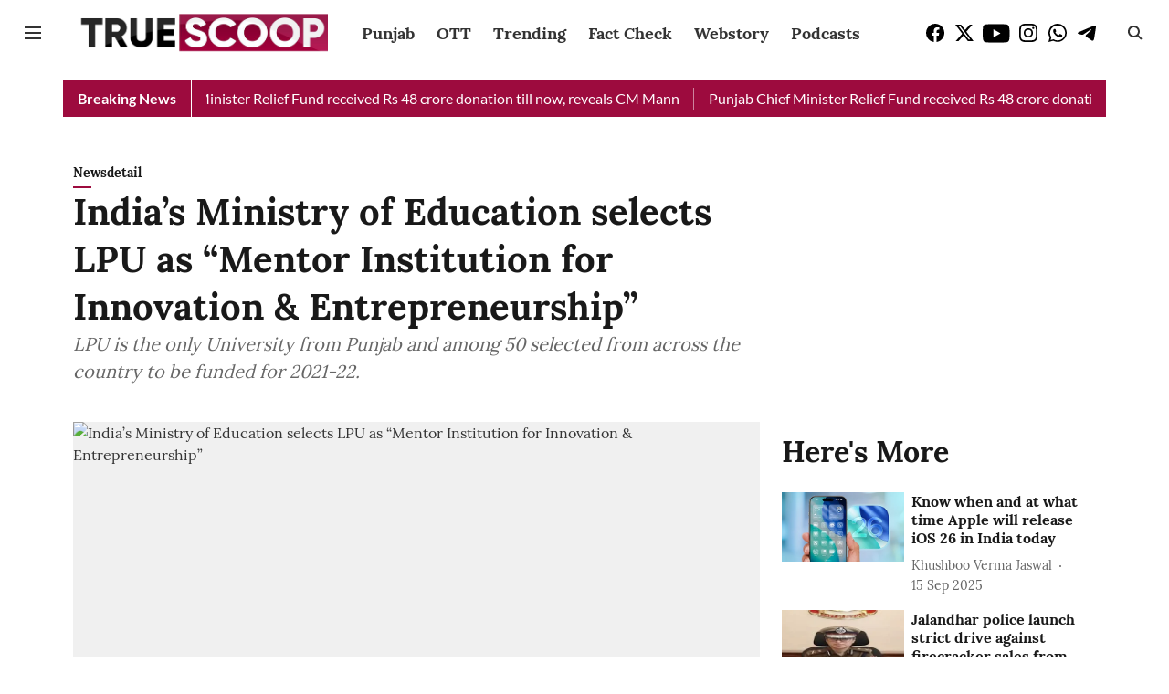

--- FILE ---
content_type: application/javascript; charset=UTF-8
request_url: https://www.truescoopnews.com/cdn-cgi/challenge-platform/h/g/scripts/jsd/d39f91d70ce1/main.js?
body_size: 4654
content:
window._cf_chl_opt={uYln4:'g'};~function(v5,X,a,G,M,D,l,K){v5=g,function(j,A,vx,v4,U,F){for(vx={j:249,A:275,U:259,F:335,c:330,i:219,V:242,b:231,o:332,z:248},v4=g,U=j();!![];)try{if(F=parseInt(v4(vx.j))/1*(parseInt(v4(vx.A))/2)+parseInt(v4(vx.U))/3+parseInt(v4(vx.F))/4*(parseInt(v4(vx.c))/5)+parseInt(v4(vx.i))/6+parseInt(v4(vx.V))/7+parseInt(v4(vx.b))/8*(parseInt(v4(vx.o))/9)+-parseInt(v4(vx.z))/10,A===F)break;else U.push(U.shift())}catch(c){U.push(U.shift())}}(v,341473),X=this||self,a=X[v5(299)],G=function(vP,vT,vn,ve,vt,vU,A,U,F){return vP={j:321,A:254},vT={j:277,A:301,U:277,F:295,c:277,i:224,V:301,b:224},vn={j:304},ve={j:304,A:224,U:313,F:250,c:307,i:313,V:307,b:307,o:294,z:301,e:301,B:277,n:301,T:277,P:313,s:250,H:294,Q:301,m:294,f:294,L:301,E:277,k:301,R:301,d:301,v0:295},vt={j:319,A:224},vU=v5,A=String[vU(vP.j)],U={'h':function(c){return null==c?'':U.g(c,6,function(i,vO){return vO=g,vO(vt.j)[vO(vt.A)](i)})},'g':function(i,V,o,vX,z,B,T,P,s,H,Q,L,E,R,v0,v1,v2,v3){if(vX=vU,i==null)return'';for(B={},T={},P='',s=2,H=3,Q=2,L=[],E=0,R=0,v0=0;v0<i[vX(ve.j)];v0+=1)if(v1=i[vX(ve.A)](v0),Object[vX(ve.U)][vX(ve.F)][vX(ve.c)](B,v1)||(B[v1]=H++,T[v1]=!0),v2=P+v1,Object[vX(ve.i)][vX(ve.F)][vX(ve.V)](B,v2))P=v2;else{if(Object[vX(ve.i)][vX(ve.F)][vX(ve.b)](T,P)){if(256>P[vX(ve.o)](0)){for(z=0;z<Q;E<<=1,R==V-1?(R=0,L[vX(ve.z)](o(E)),E=0):R++,z++);for(v3=P[vX(ve.o)](0),z=0;8>z;E=1&v3|E<<1.81,V-1==R?(R=0,L[vX(ve.z)](o(E)),E=0):R++,v3>>=1,z++);}else{for(v3=1,z=0;z<Q;E=E<<1.46|v3,R==V-1?(R=0,L[vX(ve.e)](o(E)),E=0):R++,v3=0,z++);for(v3=P[vX(ve.o)](0),z=0;16>z;E=v3&1.78|E<<1,V-1==R?(R=0,L[vX(ve.z)](o(E)),E=0):R++,v3>>=1,z++);}s--,s==0&&(s=Math[vX(ve.B)](2,Q),Q++),delete T[P]}else for(v3=B[P],z=0;z<Q;E=E<<1.93|v3&1,V-1==R?(R=0,L[vX(ve.n)](o(E)),E=0):R++,v3>>=1,z++);P=(s--,s==0&&(s=Math[vX(ve.T)](2,Q),Q++),B[v2]=H++,String(v1))}if(''!==P){if(Object[vX(ve.P)][vX(ve.s)][vX(ve.V)](T,P)){if(256>P[vX(ve.H)](0)){for(z=0;z<Q;E<<=1,R==V-1?(R=0,L[vX(ve.Q)](o(E)),E=0):R++,z++);for(v3=P[vX(ve.m)](0),z=0;8>z;E=v3&1|E<<1,V-1==R?(R=0,L[vX(ve.z)](o(E)),E=0):R++,v3>>=1,z++);}else{for(v3=1,z=0;z<Q;E=v3|E<<1,V-1==R?(R=0,L[vX(ve.n)](o(E)),E=0):R++,v3=0,z++);for(v3=P[vX(ve.f)](0),z=0;16>z;E=E<<1|1.05&v3,R==V-1?(R=0,L[vX(ve.L)](o(E)),E=0):R++,v3>>=1,z++);}s--,0==s&&(s=Math[vX(ve.E)](2,Q),Q++),delete T[P]}else for(v3=B[P],z=0;z<Q;E=E<<1.75|1.26&v3,R==V-1?(R=0,L[vX(ve.k)](o(E)),E=0):R++,v3>>=1,z++);s--,0==s&&Q++}for(v3=2,z=0;z<Q;E=1&v3|E<<1.2,R==V-1?(R=0,L[vX(ve.R)](o(E)),E=0):R++,v3>>=1,z++);for(;;)if(E<<=1,V-1==R){L[vX(ve.d)](o(E));break}else R++;return L[vX(ve.v0)]('')},'j':function(c,vB,va){return vB={j:294},va=vU,null==c?'':c==''?null:U.i(c[va(vn.j)],32768,function(i,vS){return vS=va,c[vS(vB.j)](i)})},'i':function(i,V,o,vI,z,B,T,P,s,H,Q,L,E,R,v0,v1,v3,v2){for(vI=vU,z=[],B=4,T=4,P=3,s=[],L=o(0),E=V,R=1,H=0;3>H;z[H]=H,H+=1);for(v0=0,v1=Math[vI(vT.j)](2,2),Q=1;Q!=v1;v2=E&L,E>>=1,E==0&&(E=V,L=o(R++)),v0|=Q*(0<v2?1:0),Q<<=1);switch(v0){case 0:for(v0=0,v1=Math[vI(vT.j)](2,8),Q=1;v1!=Q;v2=E&L,E>>=1,0==E&&(E=V,L=o(R++)),v0|=(0<v2?1:0)*Q,Q<<=1);v3=A(v0);break;case 1:for(v0=0,v1=Math[vI(vT.j)](2,16),Q=1;Q!=v1;v2=L&E,E>>=1,E==0&&(E=V,L=o(R++)),v0|=Q*(0<v2?1:0),Q<<=1);v3=A(v0);break;case 2:return''}for(H=z[3]=v3,s[vI(vT.A)](v3);;){if(R>i)return'';for(v0=0,v1=Math[vI(vT.j)](2,P),Q=1;v1!=Q;v2=L&E,E>>=1,0==E&&(E=V,L=o(R++)),v0|=Q*(0<v2?1:0),Q<<=1);switch(v3=v0){case 0:for(v0=0,v1=Math[vI(vT.U)](2,8),Q=1;v1!=Q;v2=E&L,E>>=1,0==E&&(E=V,L=o(R++)),v0|=Q*(0<v2?1:0),Q<<=1);z[T++]=A(v0),v3=T-1,B--;break;case 1:for(v0=0,v1=Math[vI(vT.j)](2,16),Q=1;v1!=Q;v2=L&E,E>>=1,E==0&&(E=V,L=o(R++)),v0|=Q*(0<v2?1:0),Q<<=1);z[T++]=A(v0),v3=T-1,B--;break;case 2:return s[vI(vT.F)]('')}if(B==0&&(B=Math[vI(vT.c)](2,P),P++),z[v3])v3=z[v3];else if(T===v3)v3=H+H[vI(vT.i)](0);else return null;s[vI(vT.V)](v3),z[T++]=H+v3[vI(vT.b)](0),B--,H=v3,0==B&&(B=Math[vI(vT.U)](2,P),P++)}}},F={},F[vU(vP.A)]=U.h,F}(),M={},M[v5(260)]='o',M[v5(271)]='s',M[v5(282)]='u',M[v5(273)]='z',M[v5(279)]='n',M[v5(225)]='I',M[v5(222)]='b',D=M,X[v5(261)]=function(j,A,U,F,vq,vf,vm,vG,V,o,z,B,T,P){if(vq={j:296,A:253,U:216,F:229,c:322,i:303,V:229,b:322,o:308,z:272,e:304,B:326,n:240},vf={j:241,A:304,U:218},vm={j:313,A:250,U:307,F:301},vG=v5,null===A||void 0===A)return F;for(V=N(A),j[vG(vq.j)][vG(vq.A)]&&(V=V[vG(vq.U)](j[vG(vq.j)][vG(vq.A)](A))),V=j[vG(vq.F)][vG(vq.c)]&&j[vG(vq.i)]?j[vG(vq.V)][vG(vq.b)](new j[(vG(vq.i))](V)):function(s,vM,H){for(vM=vG,s[vM(vf.j)](),H=0;H<s[vM(vf.A)];s[H]===s[H+1]?s[vM(vf.U)](H+1,1):H+=1);return s}(V),o='nAsAaAb'.split('A'),o=o[vG(vq.o)][vG(vq.z)](o),z=0;z<V[vG(vq.e)];B=V[z],T=J(j,A,B),o(T)?(P=T==='s'&&!j[vG(vq.B)](A[B]),vG(vq.n)===U+B?i(U+B,T):P||i(U+B,A[B])):i(U+B,T),z++);return F;function i(s,H,vZ){vZ=g,Object[vZ(vm.j)][vZ(vm.A)][vZ(vm.U)](F,H)||(F[H]=[]),F[H][vZ(vm.F)](s)}},l=v5(316)[v5(298)](';'),K=l[v5(308)][v5(272)](l),X[v5(217)]=function(j,A,vE,vD,U,F,i,V){for(vE={j:327,A:304,U:291,F:301,c:305},vD=v5,U=Object[vD(vE.j)](A),F=0;F<U[vD(vE.A)];F++)if(i=U[F],i==='f'&&(i='N'),j[i]){for(V=0;V<A[U[F]][vD(vE.A)];-1===j[i][vD(vE.U)](A[U[F]][V])&&(K(A[U[F]][V])||j[i][vD(vE.F)]('o.'+A[U[F]][V])),V++);}else j[i]=A[U[F]][vD(vE.c)](function(o){return'o.'+o})},Y();function y(vF,v8,j,A,U){return vF={j:266,A:329},v8=v5,j=3600,A=I(),U=Math[v8(vF.j)](Date[v8(vF.A)]()/1e3),U-A>j?![]:!![]}function C(U,F,g2,vK,c,i,V){if(g2={j:243,A:247,U:263,F:257,c:269,i:276,V:263,b:264,o:267,z:269,e:215,B:265,n:264},vK=v5,c=vK(g2.j),!U[vK(g2.A)])return;F===vK(g2.U)?(i={},i[vK(g2.F)]=c,i[vK(g2.c)]=U.r,i[vK(g2.i)]=vK(g2.V),X[vK(g2.b)][vK(g2.o)](i,'*')):(V={},V[vK(g2.F)]=c,V[vK(g2.z)]=U.r,V[vK(g2.i)]=vK(g2.e),V[vK(g2.B)]=F,X[vK(g2.n)][vK(g2.o)](V,'*'))}function Y(g1,g0,vd,vJ,j,A,U,F,c){if(g1={j:306,A:247,U:244,F:325,c:237,i:237,V:290,b:323,o:323},g0={j:244,A:325,U:323},vd={j:227},vJ=v5,j=X[vJ(g1.j)],!j)return;if(!y())return;(A=![],U=j[vJ(g1.A)]===!![],F=function(vN,i){if(vN=vJ,!A){if(A=!![],!y())return;i=x(),h(i.r,function(V){C(j,V)}),i.e&&Z(vN(vd.j),i.e)}},a[vJ(g1.U)]!==vJ(g1.F))?F():X[vJ(g1.c)]?a[vJ(g1.i)](vJ(g1.V),F):(c=a[vJ(g1.b)]||function(){},a[vJ(g1.o)]=function(vl){vl=vJ,c(),a[vl(g0.j)]!==vl(g0.A)&&(a[vl(g0.U)]=c,F())})}function N(j,vQ,vh,A){for(vQ={j:216,A:327,U:315},vh=v5,A=[];j!==null;A=A[vh(vQ.j)](Object[vh(vQ.A)](j)),j=Object[vh(vQ.U)](j));return A}function h(j,A,vV,vi,vw,vc,v9,U,F,c){vV={j:306,A:234,U:312,F:251,c:324,i:221,V:289,b:318,o:235,z:247,e:246,B:268,n:314,T:310,P:317,s:285,H:317,Q:285,m:286,f:254,L:278},vi={j:333},vw={j:256,A:256,U:263,F:226,c:256},vc={j:246},v9=v5,U=X[v9(vV.j)],console[v9(vV.A)](X[v9(vV.U)]),F=new X[(v9(vV.F))](),F[v9(vV.c)](v9(vV.i),v9(vV.V)+X[v9(vV.U)][v9(vV.b)]+v9(vV.o)+U.r),U[v9(vV.z)]&&(F[v9(vV.e)]=5e3,F[v9(vV.B)]=function(vv){vv=v9,A(vv(vc.j))}),F[v9(vV.n)]=function(vg){vg=v9,F[vg(vw.j)]>=200&&F[vg(vw.A)]<300?A(vg(vw.U)):A(vg(vw.F)+F[vg(vw.c)])},F[v9(vV.T)]=function(vj){vj=v9,A(vj(vi.j))},c={'t':I(),'lhr':a[v9(vV.P)]&&a[v9(vV.P)][v9(vV.s)]?a[v9(vV.H)][v9(vV.Q)]:'','api':U[v9(vV.z)]?!![]:![],'payload':j},F[v9(vV.m)](G[v9(vV.f)](JSON[v9(vV.L)](c)))}function S(j,vY,v6){return vY={j:334},v6=v5,Math[v6(vY.j)]()<j}function J(j,A,U,vH,vy,F){vy=(vH={j:284,A:229,U:262,F:229,c:287},v5);try{return A[U][vy(vH.j)](function(){}),'p'}catch(i){}try{if(null==A[U])return A[U]===void 0?'u':'x'}catch(V){return'i'}return j[vy(vH.A)][vy(vH.U)](A[U])?'a':A[U]===j[vy(vH.F)]?'C':A[U]===!0?'T':A[U]===!1?'F':(F=typeof A[U],vy(vH.c)==F?W(j,A[U])?'N':'f':D[F]||'?')}function Z(F,c,vo,vA,i,V,b,o,z,B,n,T){if(vo={j:223,A:215,U:306,F:289,c:312,i:318,V:283,b:331,o:251,z:324,e:221,B:246,n:268,T:238,P:312,s:293,H:302,Q:220,m:281,f:233,L:288,E:312,k:270,R:228,d:309,v0:257,v1:274,v2:286,v3:254},vA=v5,!S(.01))return![];V=(i={},i[vA(vo.j)]=F,i[vA(vo.A)]=c,i);try{b=X[vA(vo.U)],o=vA(vo.F)+X[vA(vo.c)][vA(vo.i)]+vA(vo.V)+b.r+vA(vo.b),z=new X[(vA(vo.o))](),z[vA(vo.z)](vA(vo.e),o),z[vA(vo.B)]=2500,z[vA(vo.n)]=function(){},B={},B[vA(vo.T)]=X[vA(vo.P)][vA(vo.s)],B[vA(vo.H)]=X[vA(vo.P)][vA(vo.Q)],B[vA(vo.m)]=X[vA(vo.P)][vA(vo.f)],B[vA(vo.L)]=X[vA(vo.E)][vA(vo.k)],n=B,T={},T[vA(vo.R)]=V,T[vA(vo.d)]=n,T[vA(vo.v0)]=vA(vo.v1),z[vA(vo.v2)](G[vA(vo.v3)](T))}catch(P){}}function g(j,A,U){return U=v(),g=function(O,X,a){return O=O-215,a=U[O],a},g(j,A)}function x(vk,vW,U,F,c,i,V){vW=(vk={j:239,A:320,U:328,F:245,c:230,i:255,V:232,b:252,o:300,z:280,e:236,B:255,n:311},v5);try{return U=a[vW(vk.j)](vW(vk.A)),U[vW(vk.U)]=vW(vk.F),U[vW(vk.c)]='-1',a[vW(vk.i)][vW(vk.V)](U),F=U[vW(vk.b)],c={},c=mlwE4(F,F,'',c),c=mlwE4(F,F[vW(vk.o)]||F[vW(vk.z)],'n.',c),c=mlwE4(F,U[vW(vk.e)],'d.',c),a[vW(vk.B)][vW(vk.n)](U),i={},i.r=c,i.e=null,i}catch(b){return V={},V.r={},V.e=b,V}}function W(j,A,vs,vr){return vs={j:258,A:258,U:313,F:297,c:307,i:291,V:292},vr=v5,A instanceof j[vr(vs.j)]&&0<j[vr(vs.A)][vr(vs.U)][vr(vs.F)][vr(vs.c)](A)[vr(vs.i)](vr(vs.V))}function v(g3){return g3='prototype,onload,getPrototypeOf,_cf_chl_opt;mhsH6;xkyRk9;FTrD2;leJV9;BCMtt1;sNHpA9;GKPzo4;AdbX0;REiSI4;xriGD7;jwjCc3;agiDh2;MQCkM2;mlwE4;kuIdX1;aLEay4;cThi2,location,uYln4,puhsSjAYBvUq+x$GIWM3875DQJPaibHtmE4NeklFnoZdL6g0T2CcyXwVf1zr-ROK9,iframe,fromCharCode,from,onreadystatechange,open,loading,isNaN,keys,style,now,265ZpLqbY,/invisible/jsd,5967TxoRKI,xhr-error,random,13036EypVjO,error,concat,kuIdX1,splice,3259320VtLviq,TbVa1,POST,boolean,msg,charAt,bigint,http-code:,error on cf_chl_props,errorInfoObject,Array,tabIndex,4616gByrwa,appendChild,kgZMo4,log,/jsd/oneshot/d39f91d70ce1/0.7467690725360614:1766694270:5Fu2Cwfm55rpT6AJEzhyWS_B85I7Ey0zHn-CeSLk1ew/,contentDocument,addEventListener,chlApiSitekey,createElement,d.cookie,sort,4370044iYYYSY,cloudflare-invisible,readyState,display: none,timeout,api,21930610Grcmlb,29RYURkv,hasOwnProperty,XMLHttpRequest,contentWindow,getOwnPropertyNames,hcgSfDKNb,body,status,source,Function,576999aLEdmI,object,mlwE4,isArray,success,parent,detail,floor,postMessage,ontimeout,sid,HkTQ2,string,bind,symbol,jsd,42718WGcyot,event,pow,stringify,number,navigator,chlApiRumWidgetAgeMs,undefined,/b/ov1/0.7467690725360614:1766694270:5Fu2Cwfm55rpT6AJEzhyWS_B85I7Ey0zHn-CeSLk1ew/,catch,href,send,function,chlApiClientVersion,/cdn-cgi/challenge-platform/h/,DOMContentLoaded,indexOf,[native code],gwUy0,charCodeAt,join,Object,toString,split,document,clientInformation,push,chlApiUrl,Set,length,map,__CF$cv$params,call,includes,chctx,onerror,removeChild,_cf_chl_opt'.split(','),v=function(){return g3},v()}function I(vC,v7,j){return vC={j:306,A:266},v7=v5,j=X[v7(vC.j)],Math[v7(vC.A)](+atob(j.t))}}()